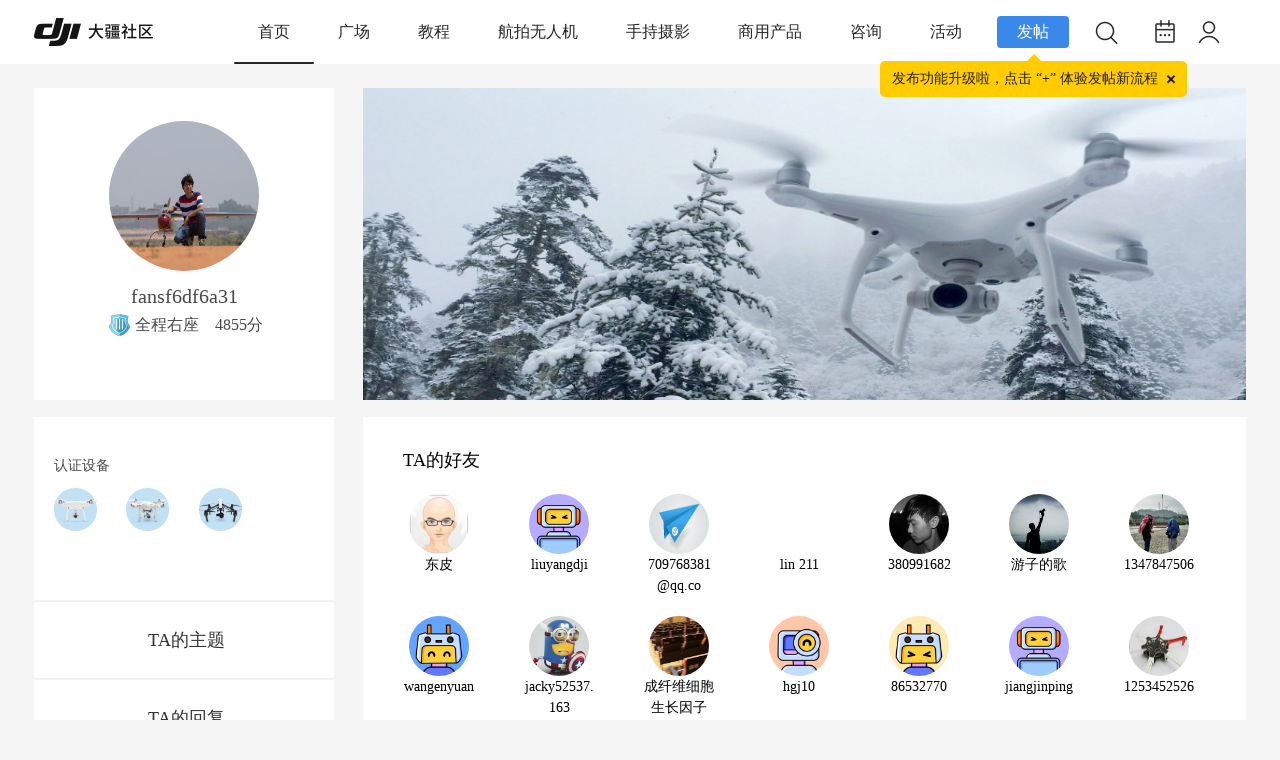

--- FILE ---
content_type: text/html; charset=utf-8
request_url: https://bbs.dji.com/home.php?mod=space&uid=4469&do=friend&view=me&from=space&uuid=d762e469d49c51a1aec5da5abb438aa2e6bf976027b34b7fb0
body_size: 17541
content:
<!DOCTYPE html PUBLIC "-//W3C//DTD XHTML 1.0 Transitional//EN" "http://www.w3.org/TR/xhtml1/DTD/xhtml1-transitional.dtd">
<html xmlns="http://www.w3.org/1999/xhtml">
<head>
<meta http-equiv="Content-Type" content="text/html; charset=utf-8" />
<meta name="baidu-site-verification" content="1VgvQla9Sn" />
<title>fansf6df6a31的好友 - 大疆社区</title>

<meta name="keywords" content="fansf6df6a31的好友" />
<meta name="description" content="sb_share ,大疆社区" />
<meta name="MSSmartTagsPreventParsing" content="True" />
<meta http-equiv="MSThemeCompatible" content="Yes" />
  <script src="https://static.djicdn.com/sentry-sdk/sentry-javascript-latest.min.js" type="text/javascript"></script>
  <script>
    var ENVIRONMENT = window.location.hostname.indexOf('bbs.dji.com') >= 0 ?  "prod" : "test";
    if (window.Sentry) {
      window.Sentry.init({
        dsn: "https://928b4ab5861141f2833cc15cfa31b774@sentry-io.djiops.com/610",
        environment: ENVIRONMENT,
        tracesSampler: function () {
          if (ENVIRONMENT === 'prod') {
            return 0.5;
          }
          return 1;
        },
        integrationsConfig: {
          browserTracing: {
            beforeNavigate: function (ctx) {
              var pathname = ctx.name || window.location.pathname;
              var normalizedName = pathname;
              var key;
              
              // 将 /space-username- 和 /space-uid- 归一化到 /home.php
              if (pathname.match(/^\/space-username-/)) {
                normalizedName = '/home.php';
              } else if (pathname.match(/^\/space-uid-/)) {
                normalizedName = '/home.php';
              }
              
              // 只允许 /home.php 和 /search.php 通过
              var allowedTransactions = ['/home.php', '/search.php'];
              if (allowedTransactions.indexOf(normalizedName) === -1) {
                // 标记为无效路由
                var newTags = {};
                for (key in ctx.tags) {
                  if (ctx.tags.hasOwnProperty(key)) {
                    newTags[key] = ctx.tags[key];
                  }
                }
                newTags.invalidRoute = true;
                ctx.name = normalizedName;
                ctx.tags = newTags;
                return ctx;
              }
              
              // 有效路由,更新名称
              var newTags2 = {};
              for (key in ctx.tags) {
                if (ctx.tags.hasOwnProperty(key)) {
                  newTags2[key] = ctx.tags[key];
                }
              }
              newTags2.originalPath = pathname;
              newTags2.normalized = true;
              ctx.name = normalizedName;
              ctx.tags = newTags2;
              return ctx;
            },
          },
        },
        beforeSendTransaction: function(transaction) {
          // 如果是标记为无效路由的事务,不发送
          if (transaction.tags && transaction.tags.invalidRoute) {
            return null;
          }
          return transaction;
        }
      });
    }
  </script>
  <script src="static/js/sensorsdata.min.js?HP6" type="text/javascript"></script>
  <script>
    function initSensors () {
      window.sensorsDataAnalytic201505.use('PageLeave', {});
      window.sensorsDataAnalytic201505.init({
        server_url: ENVIRONMENT === 'prod' ? 'https://cdp.djiservice.org/sa?project=external_prod' : 'https://cdp.djiservice.org/sa?project=external_test',
        is_track_single_page: true,
        send_type: 'beacon',
        use_client_time: true,
        show_log: ENVIRONMENT !== 'prod',
      });
      window.sensorsDataAnalytic201505.registerPage({
        app_ucid: 'bbs_pro',
        user_agent: window.navigator.userAgent,
        platform_type: 'pc',
      });
      window.sensorsDataAnalytic201505.quick('autoTrack');
      var cookies = document.cookie ? document.cookie.split(';') : [];
      var uid = '';
      for(var i = 0;i < cookies.length;i++) {
        var item = cookies[i];
        if(item.indexOf('_uc_id=') >= 0) {
          uid = item.split('=')[1];
          break;
        }
      }
      if(uid) {
        window.sensorsDataAnalytic201505.login(uid);
      }else {
        window.sensorsDataAnalytic201505.logout();
      }
    }
    initSensors();
function upload_buttons_click(obj) {
var uid = "0";
if(uid>0){
obj.fail_reason = '';
obj.is_success = true;
}else{
obj.fail_reason = '未登录';
obj.is_success = false;
}
if (!obj.page_name) {
obj.page_name = 'HomePage';
}
window.sensorsDataAnalytic201505.track('upload_buttons_click', obj);
var bindPhone="";
var uid="0";
if(bindPhone!=1 && uid>0){
jQuery('#actions-bindphone-wrapper .actions-bindphone-body').text('为了更好地保护您的权益，请绑定手机号后再继续')
jQuery('#actions-bindphone-wrapper').show();
jQuery('#actions-bindphone-wrapper').click(function(e){
window.location.href='/pro/edit';
});
setTimeout(function() {
window.location.href='/pro/edit';
}, 3000);
}else{
window.location.href='/pro/edit';
}
}
function thread_like_result(obj){
window.sensorsDataAnalytic201505.track('thread_like_result',obj);
}
function thread_collect_result(obj){
window.sensorsDataAnalytic201505.track('thread_collect_result',obj);
}
  </script><script src="https://static.djicdn.com/fe-perf-sls-sdk/prod/1e0qBptw7jz/one-web-plugins-latest.js" type="text/javascript" data-sls-host="cn-hangzhou.log.aliyuncs.com" data-sls-project="pango-hangzhou-prod-bbs" data-sls-log-store="bbs-php-web"></script>
<base href="https://bbs.dji.com/" /><link rel="stylesheet" type="text/css" href="//bbs.djicdn.com/data/cache/style_2_common.css?HP6" /><link rel="stylesheet" type="text/css" href="//bbs.djicdn.com/data/cache/style_2_home_space.css?HP6" /><script type="text/javascript">var SECFLAG = 0;</script>
<script type="text/javascript">var ATTACHURLHOST = '//bbs.djicdn.com/', STYLEID = '2', STATICURL = 'static/', IMGDIR = 'static/image/common', VERHASH = 'HP6', charset = 'utf-8', discuz_uid = '0', cookiepre = 'H5VF_2132_', cookiedomain = '', cookiepath = '/', showusercard = '0', attackevasive = '0', disallowfloat = 'login|newthread|reply', creditnotice = '1|威望|,2|金钱|,3|贡献|', defaultstyle = '', REPORTURL = 'aHR0cHM6Ly9iYnMuZGppLmNvbS9ob21lLnBocD9tb2Q9c3BhY2UmdWlkPTQ0NjkmZG89ZnJpZW5kJnZpZXc9bWUmZnJvbT1zcGFjZSZ1dWlkPWQ3NjJlNDY5ZDQ5YzUxYTFhZWM1ZGE1YWJiNDM4YWEyZTZiZjk3NjAyN2IzNGI3ZmIw', SITEURL = 'https://bbs.dji.com/', JSPATH = 'static/js/', CSSPATH = 'data/cache/style_', DYNAMICURL = '';</script>
<script src="https://bbs.djicdn.com/static/js/common.js?HP6" type="text/javascript"></script>
<script>
function isBlock(str){if((str.indexOf("taboola")!==-1)||(str.indexOf("redditstatic")!==-1)||(str.indexOf("twitter")!==-1)||(str.indexOf("outbrain")!==-1)||(str.indexOf("facebook")!==-1)||(str.indexOf("bat.bing")!==-1)||(str.indexOf("bam.nr-data.net")!==-1)){return true}else{return false}}function overrideInsertBefore(){Element.prototype.insertBefore=function(elem){if(arguments[0].tagName==="SCRIPT"){if(isBlock(arguments[0].outerHTML)){return undefined}}return Node.prototype.insertBefore.apply(this,arguments)}}overrideInsertBefore();
</script>

<meta http-equiv="X-UA-Compatible" content="IE=6" />
<meta http-equiv="X-UA-Compatible" content="IE=7" />
<meta http-equiv="X-UA-Compatible" content="IE=8" />
<meta http-equiv="X-UA-Compatible" content="IE=9" />
<meta http-equiv="X-UA-Compatible" content="IE=edge" />
<script language="javascript" type="text/javascript">
<!--
if(/ta.qq.com/.test(top.location.host))
{

}
else
{
if (top.location != self.location) top.location=self.location;
}
// -->
</script>
<script language="javascript" type="text/javascript">
function killErrors() {
return true;
}
window.onerror = killErrors;
</script>

<!--[if IE 6]>
<script src="static/image/common/DD_belatedPNG_0.0.8a-min.js?HP6" type="text/javascript"></script>
<script type="text/javascript">
DD_belatedPNG.fix('*');
</script>
<![endif]-->

<meta http-equiv="content-type" content="text/html; charset=utf_8" />
<meta name="application-name" content="大疆社区" />
<meta name="msapplication-tooltip" content="大疆社区" />
<meta name="msapplication-task" content="name=首页;action-uri=https://bbs.dji.com/portal.php;icon-uri=https://bbs.dji.com/static/image/common/portal.ico" />
<meta name="msapplication-task" content="name=版块;action-uri=https://bbs.dji.com/forum.php;icon-uri=https://bbs.dji.com/static/image/common/bbs.ico" />
<meta name="msapplication-task" content="name=动态;action-uri=https://bbs.dji.com/home.php;icon-uri=https://bbs.dji.com/static/image/common/home.ico" />
<script src="//bbs.djicdn.com/static/js/home.js?HP6" type="text/javascript"></script>

<link rel="stylesheet" type="text/css" id="css_font_awesome" href="//bbs.djicdn.com/template/dji/common/font_awesome.css?HP6">
<script src="//bbs.djicdn.com/static/js/report/crypto-js.min.js" type="text/javascript"></script>
<script src="//bbs.djicdn.com/static/js/report/iife.v3.min.js" type="text/javascript"></script>
<script src="//bbs.djicdn.com/static/js/report/js.cookie.min.js" type="text/javascript"></script>
<script src="//bbs.djicdn.com/static/js/report/reportRequest.js?HP6" type="text/javascript"></script>
<script type="text/javascript">
var tpldir='./template/dji';
</script>
<script src="//bbs.djicdn.com/./template/dji/js/jquery.js" type="text/javascript"></script>
    <script type="text/javascript">
    	var jq=jQuery.noConflict();
    </script>
<link rel="stylesheet" href="//bbs.djicdn.com/static/css/newCommon.css?HP6">
<style type="text/css">
    .icon-class {width: 30px;padding-top: 4px;}
    .icon-class img {width: 18px;}
    .extralink span {color: #FFFFFF;margin: 0 21px;}
    #newft {line-height: 1.8;}
    #newft p {color: #cfcfcf;clear: both;margin: 5px 0;}
    #newft .extralink:hover {background-color: #919699;}
    .newfooter {width: 100%;height: 115px;margin-top: 16px;background-color: #676767;position: absolute;}
    .newfooter #newft {text-align: center;}
    .newfooter #newft a {color: #cfcfcf;display: inline;text-decoration: none;}
    .newfooter #newft ul {padding: 30px 0 20px;font-size: 12px;overflow: inherit;}
    .newfooter #newft ul li {float: left;margin: 0 22px;text-align: center;position: relative;}
    .newfooter #newft ul li a {display: block;color: #fff;}
    #newft .qrCode div {display: none;position: absolute;background-color: #00A9F9;}
    #newft .qrCode div img {width: 100%;display: block;}
    #newft .qrCode:hover div {display: block;}
    @media only screen and (max-width: 1215px) {
        .newfooter{
            width: 1215px;
        }
    }
    body{
        background: #f5f5f5;
    }
    .common-tooltip {
      position: relative;
    }
    .common-tooltip:before {
      content: attr(data-tooltip);
      display: none;
      position: absolute;
      top: 100%;
      left: 50%;
      z-index: 999;
      padding: 4px 10px;
      transform: translate3d(-50%, 3px, 0);
      white-space: nowrap;
      background: rgba(0, 0, 0, 0.45);
      box-shadow: 0px 2px 6px 0px rgba(0, 0, 0, 0.15);
      border-radius: 2px;
      font-size: 12px;
      color: #FFFFFF;
      letter-spacing: 0;
      line-height: 16px;
    }
    .common-tooltip:hover:before {
      display: block;
    }
    .common-tooltip-top:before {
      top: -30px;
    }
</style>
<style>

    .common-tooltip-release-hint{
        position: absolute;
        margin-top: 10px;
        top: 100%;
        left: 50%;
        z-index: 999;
        padding: 10px 29px 10px 12px ;
        transform: translate3d(-50%, 3px, 0);
        white-space: nowrap;
        background: #FFCC00;
        border-radius: 5px;
        font-family: PingFang SC;
        font-size: 14px;
        font-weight: 500;
        color: rgba(0, 0, 0, 0.85);
        letter-spacing: 0;
        line-height: 16px;
    }

    .common-tooltip-release{
        display: flex;
        justify-content: center;
        align-items: center;
        position: relative;
        background-color: #3A89EA;
        height: 32px;
        width: 72px;
        border-radius: 4px;
        opacity: 1;
        color: #FFFFFF;
        cursor: pointer;
    }
    .common-tooltip-release-triangle{
        width: 0;
        height: 0;
        border-left: 8px solid transparent;
        border-right: 8px solid transparent;
        border-bottom: 8px solid #FFCC00;
        position: absolute;
        right: 27px;
        bottom: -14px;
    }
    .del-icon {
        position: absolute;
        width: 15px;
        height: 15px;
        top: 10px;
        right: 8px;
        transform: rotate(45deg);
    }

    .del-icon::before {
        display: block;
        position: absolute;
        content: "";
        width: 10px;
        height: 2px;
        background-color: rgba(0,0,0,0.85);
        top: 50%;
        left: 50%;
        transform: translate3d(-50%, -50%, 0);

    }

    .del-icon::after {
        display: block;
        position: absolute;
        content: "";
        width: 2px;
        height: 10px;
        background-color: rgba(0,0,0,0.85);
        top: 50%;
        left: 50%;
        transform: translate3d(-50%, -50%, 0);

    }
    .actions-modal-wrapper{
        position: fixed;
        top: 0;
        right: 0;
        bottom: 0;
        left: 0;
        z-index: 999;
        display: none;
    }
    #actions-bindphone-wrapper {
        position: fixed;
        top: 0;
        right: 0;
        bottom: 0;
        left: 0;
        z-index: 999;
        display: none;
    }
    .actions-modal-wrapper .actions-modal-body {
        box-sizing: border-box;
        position: absolute;
        top: 50%;
        left: 50%;
        transform: translate(-50%, -50%);
        padding: 12px 32px;
        background: #FFFFFF;
        box-shadow: 0px 0px 3px 0px rgba(0,0,0,0.2);
        border-radius: 4px;
        font-size: 16px;
        color: #000000;
        text-align: center;
        line-height: 24px;

    }
    .actions-bindphone-wrapper .actions-bindphone-body {
        box-sizing: border-box;
        position: absolute;
        transform: translate(-50%, -50%);
        box-shadow: 0px 0px 3px 0px rgba(0,0,0,0.2);
        text-align: center;
        line-height: 24px;
        color: white;
        font-size: 16px;
        font-weight: 400;
        line-height: 22px;
        letter-spacing: 0px;
        text-align: center;
        word-break: break-all;
        top: 50%;
        left: 50%;
        display: flex;
        justify-content: center;
        align-items: center;
        padding: 20px 24px;
        border-radius: 8px;
        background: rgba(0, 0, 0, 0.8);
    }

</style>
<script src="https://bbs.djicdn.com/static/js/arms.js?HP6" type="text/javascript"></script>
<script src="https://bbs.djicdn.com/static/js/ga4Track.js?HP6" type="text/javascript">
<script>
    window.dataLayer = window.dataLayer || [];
    var userId = 0;
    window.dataLayer.push({
        user_id: userId ? getCookieNoPre('ga_uid') : null,
    });
</script>
</head>
<body id="nv_home" class="pg_space" onkeydown="if(event.keyCode==27) return false;">
<script type="text/javascript" src="https://bbs.djicdn.com/static/js/page-lifecycle.js?HP6"></script>
<script>
    var _hmt = _hmt || [];
    (function() {
        var hm = document.createElement("script");
        hm.src = "https://hm.baidu.com/hm.js?927eda4fc770a3d39482aba23ad64115";
        var s = document.getElementsByTagName("script")[0];
        s.parentNode.insertBefore(hm, s);
    })();
</script>
<!-- <div class="guding"></div> -->
<div id="append_parent"></div>
<div id="ajaxwaitid"></div>
 <div class="bottombg">
    <!-- 新的头部 -->
    <div class="pc-nav-wrapper">
        <div class="pc-nav-wrap">
            <div class="pc-nav-logo ga-data"
                data-ga-category="nav-logo"
                data-ga-action="click"
                data-ga-label="nav">
                <a href="/"><img src="//bbs.djicdn.com/static/image/2023index/logo_index.png" alt="大疆社区"></a>
            </div>
            <div class="pc-nav-content">
                <div class="pc-nav-content-item nav-curs ga-data" data-name="首页" data-fid="0" 
                data-ga-category="pc-Navigation-Bar"
                data-ga-action="click"
                data-ga-label="首页" onclick="select_top_list_click(this)">
                    <a class="pcnav-hover" href="/">首页</a>
                </div>
                                                                                                                <div data-name="广场" data-fid="92"
                    class="pc-nav-content-item">
                    <a class="pcnav-hover ga-data" href="forum-92-1.html"
                    data-ga-category="pc-Navigation-Bar"
                    data-ga-action="click"
                    data-ga-label="广场" onclick="select_top_list_click(this)">广场</a>
                                    </div>
                                                                                <div data-name="教程" data-fid="83"
                    class="pc-nav-content-item">
                    <a class="pcnav-hover ga-data" href="forum-83-1.html"
                    data-ga-category="pc-Navigation-Bar"
                    data-ga-action="click"
                    data-ga-label="教程" onclick="select_top_list_click(this)">教程</a>
                                        <ul class="pc-nav-content-item-wrap">
                                                <li class="wrap-item ga-data" data-name="无人机教程" data-typeid="486" 
                        data-ga-category="pc-2nd-Navigation-Bar"
                        data-ga-action="click"
                        data-ga-label="无人机教程" onclick="select_second_list_click(this)"><a href="forum.php?mod=forumdisplay&amp;fid=83&amp;filter=typeid&amp;typeid=486"
                                >无人机教程</a>
                        </li>
                                                <li class="wrap-item ga-data" data-name="手持教程" data-typeid="487" 
                        data-ga-category="pc-2nd-Navigation-Bar"
                        data-ga-action="click"
                        data-ga-label="手持教程" onclick="select_second_list_click(this)"><a href="forum.php?mod=forumdisplay&amp;fid=83&amp;filter=typeid&amp;typeid=487"
                                >手持教程</a>
                        </li>
                                                <li class="wrap-item ga-data" data-name="后期教程" data-typeid="488" 
                        data-ga-category="pc-2nd-Navigation-Bar"
                        data-ga-action="click"
                        data-ga-label="后期教程" onclick="select_second_list_click(this)"><a href="forum.php?mod=forumdisplay&amp;fid=83&amp;filter=typeid&amp;typeid=488"
                                >后期教程</a>
                        </li>
                                            </ul>
                                    </div>
                                                                                <div data-name="航拍无人机" data-fid="84"
                    class="pc-nav-content-item">
                    <a class="pcnav-hover ga-data" href="forum-84-1.html"
                    data-ga-category="pc-Navigation-Bar"
                    data-ga-action="click"
                    data-ga-label="航拍无人机" onclick="select_top_list_click(this)">航拍无人机</a>
                                        <ul class="pc-nav-content-item-wrap">
                                                <li class="wrap-item ga-data" data-name="DJI Flip" data-typeid="688" 
                        data-ga-category="pc-2nd-Navigation-Bar"
                        data-ga-action="click"
                        data-ga-label="DJI Flip" onclick="select_second_list_click(this)"><a href="forum.php?mod=forumdisplay&amp;fid=84&amp;filter=typeid&amp;typeid=688"
                                >DJI Flip</a>
                        </li>
                                                <li class="wrap-item ga-data" data-name="DJI Neo" data-typeid="685" 
                        data-ga-category="pc-2nd-Navigation-Bar"
                        data-ga-action="click"
                        data-ga-label="DJI Neo" onclick="select_second_list_click(this)"><a href="forum.php?mod=forumdisplay&amp;fid=84&amp;filter=typeid&amp;typeid=685"
                                >DJI Neo</a>
                        </li>
                                                <li class="wrap-item ga-data" data-name="DJI Mavic" data-typeid="489" 
                        data-ga-category="pc-2nd-Navigation-Bar"
                        data-ga-action="click"
                        data-ga-label="DJI Mavic" onclick="select_second_list_click(this)"><a href="forum.php?mod=forumdisplay&amp;fid=84&amp;filter=typeid&amp;typeid=489"
                                >DJI Mavic</a>
                        </li>
                                                <li class="wrap-item ga-data" data-name="DJI Avata" data-typeid="599" 
                        data-ga-category="pc-2nd-Navigation-Bar"
                        data-ga-action="click"
                        data-ga-label="DJI Avata" onclick="select_second_list_click(this)"><a href="forum.php?mod=forumdisplay&amp;fid=84&amp;filter=typeid&amp;typeid=599"
                                >DJI Avata</a>
                        </li>
                                                <li class="wrap-item ga-data" data-name="DJI Mini" data-typeid="497" 
                        data-ga-category="pc-2nd-Navigation-Bar"
                        data-ga-action="click"
                        data-ga-label="DJI Mini" onclick="select_second_list_click(this)"><a href="forum.php?mod=forumdisplay&amp;fid=84&amp;filter=typeid&amp;typeid=497"
                                >DJI Mini</a>
                        </li>
                                                <li class="wrap-item ga-data" data-name="DJI FPV" data-typeid="502" 
                        data-ga-category="pc-2nd-Navigation-Bar"
                        data-ga-action="click"
                        data-ga-label="DJI FPV" onclick="select_second_list_click(this)"><a href="forum.php?mod=forumdisplay&amp;fid=84&amp;filter=typeid&amp;typeid=502"
                                >DJI FPV</a>
                        </li>
                                                <li class="wrap-item ga-data" data-name="DJI Air" data-typeid="506" 
                        data-ga-category="pc-2nd-Navigation-Bar"
                        data-ga-action="click"
                        data-ga-label="DJI Air" onclick="select_second_list_click(this)"><a href="forum.php?mod=forumdisplay&amp;fid=84&amp;filter=typeid&amp;typeid=506"
                                >DJI Air</a>
                        </li>
                                                <li class="wrap-item ga-data" data-name="Phantom" data-typeid="509" 
                        data-ga-category="pc-2nd-Navigation-Bar"
                        data-ga-action="click"
                        data-ga-label="Phantom" onclick="select_second_list_click(this)"><a href="forum.php?mod=forumdisplay&amp;fid=84&amp;filter=typeid&amp;typeid=509"
                                >Phantom</a>
                        </li>
                                                <li class="wrap-item ga-data" data-name="Inspire" data-typeid="516" 
                        data-ga-category="pc-2nd-Navigation-Bar"
                        data-ga-action="click"
                        data-ga-label="Inspire" onclick="select_second_list_click(this)"><a href="forum.php?mod=forumdisplay&amp;fid=84&amp;filter=typeid&amp;typeid=516"
                                >Inspire</a>
                        </li>
                                                <li class="wrap-item ga-data" data-name="其他" data-typeid="523" 
                        data-ga-category="pc-2nd-Navigation-Bar"
                        data-ga-action="click"
                        data-ga-label="其他" onclick="select_second_list_click(this)"><a href="forum.php?mod=forumdisplay&amp;fid=84&amp;filter=typeid&amp;typeid=523"
                                >其他</a>
                        </li>
                                            </ul>
                                    </div>
                                                                                <div data-name="手持摄影" data-fid="85"
                    class="pc-nav-content-item">
                    <a class="pcnav-hover ga-data" href="forum-85-1.html"
                    data-ga-category="pc-Navigation-Bar"
                    data-ga-action="click"
                    data-ga-label="手持摄影" onclick="select_top_list_click(this)">手持摄影</a>
                                        <ul class="pc-nav-content-item-wrap">
                                                <li class="wrap-item ga-data" data-name="创意摄影" data-typeid="551" 
                        data-ga-category="pc-2nd-Navigation-Bar"
                        data-ga-action="click"
                        data-ga-label="创意摄影" onclick="select_second_list_click(this)"><a href="forum.php?mod=forumdisplay&amp;fid=85&amp;filter=typeid&amp;typeid=551"
                                >创意摄影</a>
                        </li>
                                                <li class="wrap-item ga-data" data-name="DJI Mic" data-typeid="677" 
                        data-ga-category="pc-2nd-Navigation-Bar"
                        data-ga-action="click"
                        data-ga-label="DJI Mic" onclick="select_second_list_click(this)"><a href="forum.php?mod=forumdisplay&amp;fid=85&amp;filter=typeid&amp;typeid=677"
                                >DJI Mic</a>
                        </li>
                                                <li class="wrap-item ga-data" data-name="OSMO 360" data-typeid="689" 
                        data-ga-category="pc-2nd-Navigation-Bar"
                        data-ga-action="click"
                        data-ga-label="OSMO 360" onclick="select_second_list_click(this)"><a href="forum.php?mod=forumdisplay&amp;fid=85&amp;filter=typeid&amp;typeid=689"
                                >OSMO 360</a>
                        </li>
                                                <li class="wrap-item ga-data" data-name="Osmo Action" data-typeid="528" 
                        data-ga-category="pc-2nd-Navigation-Bar"
                        data-ga-action="click"
                        data-ga-label="Osmo Action" onclick="select_second_list_click(this)"><a href="forum.php?mod=forumdisplay&amp;fid=85&amp;filter=typeid&amp;typeid=528"
                                >Osmo Action</a>
                        </li>
                                                <li class="wrap-item ga-data" data-name="Osmo Mobile" data-typeid="531" 
                        data-ga-category="pc-2nd-Navigation-Bar"
                        data-ga-action="click"
                        data-ga-label="Osmo Mobile" onclick="select_second_list_click(this)"><a href="forum.php?mod=forumdisplay&amp;fid=85&amp;filter=typeid&amp;typeid=531"
                                >Osmo Mobile</a>
                        </li>
                                                <li class="wrap-item ga-data" data-name="Osmo Pocket" data-typeid="525" 
                        data-ga-category="pc-2nd-Navigation-Bar"
                        data-ga-action="click"
                        data-ga-label="Osmo Pocket" onclick="select_second_list_click(this)"><a href="forum.php?mod=forumdisplay&amp;fid=85&amp;filter=typeid&amp;typeid=525"
                                >Osmo Pocket</a>
                        </li>
                                                <li class="wrap-item ga-data" data-name="Ronin" data-typeid="541" 
                        data-ga-category="pc-2nd-Navigation-Bar"
                        data-ga-action="click"
                        data-ga-label="Ronin" onclick="select_second_list_click(this)"><a href="forum.php?mod=forumdisplay&amp;fid=85&amp;filter=typeid&amp;typeid=541"
                                >Ronin</a>
                        </li>
                                            </ul>
                                    </div>
                                                                                <div data-name="商用产品" data-fid="86"
                    class="pc-nav-content-item">
                    <a class="pcnav-hover ga-data" href="forum-86-1.html"
                    data-ga-category="pc-Navigation-Bar"
                    data-ga-action="click"
                    data-ga-label="商用产品" onclick="select_top_list_click(this)">商用产品</a>
                                        <ul class="pc-nav-content-item-wrap">
                                                <li class="wrap-item ga-data" data-name="行业应用" data-typeid="552" 
                        data-ga-category="pc-2nd-Navigation-Bar"
                        data-ga-action="click"
                        data-ga-label="行业应用" onclick="select_second_list_click(this)"><a href="forum.php?mod=forumdisplay&amp;fid=86&amp;filter=typeid&amp;typeid=552"
                                >行业应用</a>
                        </li>
                                                <li class="wrap-item ga-data" data-name="教育应用" data-typeid="571" 
                        data-ga-category="pc-2nd-Navigation-Bar"
                        data-ga-action="click"
                        data-ga-label="教育应用" onclick="select_second_list_click(this)"><a href="forum.php?mod=forumdisplay&amp;fid=86&amp;filter=typeid&amp;typeid=571"
                                >教育应用</a>
                        </li>
                                                <li class="wrap-item ga-data" data-name="农业应用" data-typeid="580" 
                        data-ga-category="pc-2nd-Navigation-Bar"
                        data-ga-action="click"
                        data-ga-label="农业应用" onclick="select_second_list_click(this)"><a href="forum.php?mod=forumdisplay&amp;fid=86&amp;filter=typeid&amp;typeid=580"
                                >农业应用</a>
                        </li>
                                            </ul>
                                    </div>
                                                                                <div data-name="咨询" data-fid="87"
                    class="pc-nav-content-item">
                    <a class="pcnav-hover ga-data" href="forum-87-1.html"
                    data-ga-category="pc-Navigation-Bar"
                    data-ga-action="click"
                    data-ga-label="咨询" onclick="select_top_list_click(this)">咨询</a>
                                        <ul class="pc-nav-content-item-wrap">
                                                <li class="wrap-item ga-data" data-name="官方公告" data-typeid="590" 
                        data-ga-category="pc-2nd-Navigation-Bar"
                        data-ga-action="click"
                        data-ga-label="官方公告" onclick="select_second_list_click(this)"><a href="forum.php?mod=forumdisplay&amp;fid=87&amp;filter=typeid&amp;typeid=590"
                                >官方公告</a>
                        </li>
                                                <li class="wrap-item ga-data" data-name="售后服务" data-typeid="591" 
                        data-ga-category="pc-2nd-Navigation-Bar"
                        data-ga-action="click"
                        data-ga-label="售后服务" onclick="select_second_list_click(this)"><a href="forum.php?mod=forumdisplay&amp;fid=87&amp;filter=typeid&amp;typeid=591"
                                >售后服务</a>
                        </li>
                                                <li class="wrap-item ga-data" data-name="查禁飞区" data-typeid="592" 
                        data-ga-category="pc-2nd-Navigation-Bar"
                        data-ga-action="click"
                        data-ga-label="查禁飞区" onclick="select_second_list_click(this)"><a href="forum.php?mod=forumdisplay&amp;fid=87&amp;filter=typeid&amp;typeid=592"
                                >查禁飞区</a>
                        </li>
                                                <li class="wrap-item ga-data" data-name="其他" data-typeid="593" 
                        data-ga-category="pc-2nd-Navigation-Bar"
                        data-ga-action="click"
                        data-ga-label="其他" onclick="select_second_list_click(this)"><a href="forum.php?mod=forumdisplay&amp;fid=87&amp;filter=typeid&amp;typeid=593"
                                >其他</a>
                        </li>
                                            </ul>
                                    </div>
                                                                                <div data-name="活动" data-fid="88"
                    class="pc-nav-content-item">
                    <a class="pcnav-hover ga-data" href="forum-88-1.html"
                    data-ga-category="pc-Navigation-Bar"
                    data-ga-action="click"
                    data-ga-label="活动" onclick="select_top_list_click(this)">活动</a>
                                        <ul class="pc-nav-content-item-wrap">
                                                <li class="wrap-item ga-data" data-name="官方活动" data-typeid="594" 
                        data-ga-category="pc-2nd-Navigation-Bar"
                        data-ga-action="click"
                        data-ga-label="官方活动" onclick="select_second_list_click(this)"><a href="forum.php?mod=forumdisplay&amp;fid=88&amp;filter=typeid&amp;typeid=594"
                                >官方活动</a>
                        </li>
                                                <li class="wrap-item ga-data" data-name="活动投稿" data-typeid="681" 
                        data-ga-category="pc-2nd-Navigation-Bar"
                        data-ga-action="click"
                        data-ga-label="活动投稿" onclick="select_second_list_click(this)"><a href="forum.php?mod=forumdisplay&amp;fid=88&amp;filter=typeid&amp;typeid=681"
                                >活动投稿</a>
                        </li>
                                                <li class="wrap-item ga-data" data-name="城市摄影大赛" data-typeid="680" 
                        data-ga-category="pc-2nd-Navigation-Bar"
                        data-ga-action="click"
                        data-ga-label="城市摄影大赛" onclick="select_second_list_click(this)"><a href="forum.php?mod=forumdisplay&amp;fid=88&amp;filter=typeid&amp;typeid=680"
                                >城市摄影大赛</a>
                        </li>
                                                <li class="wrap-item ga-data" data-name="大疆校园" data-typeid="603" 
                        data-ga-category="pc-2nd-Navigation-Bar"
                        data-ga-action="click"
                        data-ga-label="大疆校园" onclick="select_second_list_click(this)"><a href="forum.php?mod=forumdisplay&amp;fid=88&amp;filter=typeid&amp;typeid=603"
                                >大疆校园</a>
                        </li>
                                                <li class="wrap-item ga-data" data-name="同城约飞" data-typeid="595" 
                        data-ga-category="pc-2nd-Navigation-Bar"
                        data-ga-action="click"
                        data-ga-label="同城约飞" onclick="select_second_list_click(this)"><a href="forum.php?mod=forumdisplay&amp;fid=88&amp;filter=typeid&amp;typeid=595"
                                >同城约飞</a>
                        </li>
                                                <li class="wrap-item ga-data" data-name="其他" data-typeid="597" 
                        data-ga-category="pc-2nd-Navigation-Bar"
                        data-ga-action="click"
                        data-ga-label="其他" onclick="select_second_list_click(this)"><a href="forum.php?mod=forumdisplay&amp;fid=88&amp;filter=typeid&amp;typeid=597"
                                >其他</a>
                        </li>
                                            </ul>
                                    </div>
                                                                                                                                                                                                                                            </div>
            <div class="pc-nav-icon">
                <div class="ga-data"
                     data-ga-category="pc-top-upload-buttons-click"
                     data-ga-action="click"
                     data-ga-label="首页" style="margin-right: 15px;">
                    <div class="common-tooltip-release">
                        发帖
                        <div class="js_cookie_upload_tip2 common-tooltip-release-triangle"></div>
                        <div class="js_cookie_upload_tip2 common-tooltip-release-hint">
                            发布功能升级啦，点击 “+” 体验发帖新流程
                            <div class="del-icon"></div>
                        </div>
                    </div>

                </div>
                <div class="icon-item icon-items ga-data" id="nav-search" 
                data-ga-category="pc-search-button"
                 data-ga-action="click" 
                 data-ga-label="search-button">
                    <div class="icon common-tooltip" data-tooltip="搜索">
                        <img src="//bbs.djicdn.com/static/image/2023index/ic_search.png">
                    </div>
                </div>
                <div class="icon-item icon-items ga-data" onclick="hanldeSign()"
                     data-ga-category="pc-check-in"
                     data-ga-action="click"
                     data-ga-label="check-in">
                                                            <div class="icon common-tooltip" id="js_icon" data-tooltip="签到">
                        <img src="//bbs.djicdn.com/static/image/2023index/ic_sign.png">
                        <!-- <img src="//bbs.djicdn.com/static/image/2023index/ic_sign_in.png"> -->
                    </div>
                   
                </div>
                <div class="icon-item pc-login">
                    <div class="icon">
                                                <a class="login-img ga-data" target="_blank" 
                        data-ga-category="nav-personal"
                        data-ga-action="click"
                        data-ga-label="nav">
                            <div class="logo-img-wrap">
                                <img src="//bbs.djicdn.com/static/image/2023index/ic_my_default.png" id='login-img'>
                                                            </div>  
                        </a>
                        <ul class="pc-icon-wrap">
                            <li class="wrap-item"><a href="member.php?mod=logging&amp;action=login" target="_blank" 
                                class="ga-data" 
                                data-ga-category="pc-login"
                                data-ga-action="click"
                                data-ga-label="login" onclick="login_button_click(this)"><span>登录</span></a></li>
                            <li class="wrap-item"><a href="member.php?mod=register" target="_blank" 
                                class="ga-data" 
                                data-ga-category="pc-register"
                                data-ga-action="click"
                                data-ga-label="register" onclick="login_button_click(this)"><span>注册</span></a></li>
                        </ul>
                         <!--end if1-->
                    
                    </div>
                </div>
            </div>
        </div>
    </div>

     <!-- 搜素 -->
     <div class="search-header-navbar">
         <div class="search-header-layer" id="search-header-layer"></div>
         <div class="search-box">
             <form action="search.php?mod=forum" method="get" id="js_search">
                 <div class="search-input">
                     <span class="search-icon ga-data"
                           data-ga-category="pc-search-button"
                           data-ga-action="click"
                           data-ga-label="search" onclick="pc_search_button()"></span>
                     <input type="text" name="srchtxt" class="input" placeholder="搜索内容" autofocus="autofocus" id="text_input">
                     <input type="hidden" name="searchsubmit" value="yes">
                     <input type="hidden" name="formhash" value="d3ae7fd1">
                     <span class="search-close" id='search-close'></span>
                 </div>
             </form>
             <div class="search-push">
                                                   <div class="search-item" onclick="pc_search_button_click(this)"><a href="/search.php?srchtxt=air3s&amp;searchsubmit=yes&amp;formhash=d3ae7fd1">air3s</a></div>
                                                   <div class="search-item" onclick="pc_search_button_click(this)"><a href="/search.php?srchtxt=neo&amp;searchsubmit=yes&amp;formhash=d3ae7fd1">neo</a></div>
                                                   <div class="search-item" onclick="pc_search_button_click(this)"><a href="/search.php?srchtxt=avata2&amp;searchsubmit=yes&amp;formhash=d3ae7fd1">avata2</a></div>
                                                   <div class="search-item" onclick="pc_search_button_click(this)"><a href="/search.php?srchtxt=mavic3 pro&amp;searchsubmit=yes&amp;formhash=d3ae7fd1">mavic3 pro</a></div>
                                                   <div class="search-item" onclick="pc_search_button_click(this)"><a href="/search.php?srchtxt=pocket3&amp;searchsubmit=yes&amp;formhash=d3ae7fd1">pocket3</a></div>
                                                   <div class="search-item" onclick="pc_search_button_click(this)"><a href="/search.php?srchtxt=mini4pro&amp;searchsubmit=yes&amp;formhash=d3ae7fd1">mini4pro</a></div>
                                                   <div class="search-item" onclick="pc_search_button_click(this)"><a href="/search.php?srchtxt=mavic3&amp;searchsubmit=yes&amp;formhash=d3ae7fd1">mavic3</a></div>
                                                   <div class="search-item" onclick="pc_search_button_click(this)"><a href="/search.php?srchtxt=osmo action4&amp;searchsubmit=yes&amp;formhash=d3ae7fd1">osmo action4</a></div>
                                                   <div class="search-item" onclick="pc_search_button_click(this)"><a href="/search.php?srchtxt=UOM&amp;searchsubmit=yes&amp;formhash=d3ae7fd1">UOM</a></div>
                                                   <div class="search-item" onclick="pc_search_button_click(this)"><a href="/search.php?srchtxt=直播&amp;searchsubmit=yes&amp;formhash=d3ae7fd1">直播</a></div>
                                                   <div class="search-item" onclick="pc_search_button_click(this)"><a href="/search.php?srchtxt=avata&amp;searchsubmit=yes&amp;formhash=d3ae7fd1">avata</a></div>
                                                   <div class="search-item" onclick="pc_search_button_click(this)"><a href="/search.php?srchtxt=om6&amp;searchsubmit=yes&amp;formhash=d3ae7fd1">om6</a></div>
                                                   <div class="search-item" onclick="pc_search_button_click(this)"><a href="/search.php?srchtxt=固件升级&amp;searchsubmit=yes&amp;formhash=d3ae7fd1">固件升级</a></div>
                                                   <div class="search-item" onclick="pc_search_button_click(this)"><a href="/search.php?srchtxt=action5 pro&amp;searchsubmit=yes&amp;formhash=d3ae7fd1">action5 pro</a></div>
                                                   <div class="search-item" onclick="pc_search_button_click(this)"><a href="/search.php?srchtxt=固件&amp;searchsubmit=yes&amp;formhash=d3ae7fd1">固件</a></div>
                                                   <div class="search-item" onclick="pc_search_button_click(this)"><a href="/search.php?srchtxt=电池&amp;searchsubmit=yes&amp;formhash=d3ae7fd1">电池</a></div>
                              </div>

         </div>
     </div>
<div id="hd">
        <ul class="p_pop h_pop" id="plugin_menu" style="display: none">
                  <li><a href="dsu_paulsign-sign.html" id="mn_plink_sign">每日签到</a></li>
                </ul>
        <div class="p_pop h_pop" id="mn_userapp_menu" style="display: none"></div>    <div id="mu" class="cl">
                                  </div>
    </div>
<!-- 新增弹框-->
<div id="attendance-modal-wrapper" class="attendance-modal-wrapper">
    <div class="attendance-modal-content">
    </div>
</div>
 <div id="actions-modal-wrapper" class="actions-modal-wrapper">
     <div class="actions-modal-body"></div>
 </div>
<div id="actions-bindphone-wrapper" class="actions-bindphone-wrapper">
 <div class="actions-bindphone-body"></div>
</div>
<script type="text/javascript">
        go();
        // 搜索
        jQuery('#nav-search').click(function(){
            jQuery('#text_input').val('')
            if(!jQuery('.search-header-navbar').hasClass('.nav-active')){
                jQuery('.pc-nav-wrapper').addClass('hide-active')
                jQuery('.search-header-navbar').addClass('nav-active')
                jQuery('body').css('overflow','hidden')
                jQuery('#text_input').focus()

            }else{
                jQuery('.pc-nav-wrapper').removeClass('hide-active')
                jQuery('.search-header-navbar').removeClass('nav-active')
                jQuery('body').css('overflow','auto')
            }
            var page_name = 'UserProfilePage' ? 'UserProfilePage' : 'HomePage';
            window.sensorsDataAnalytic201505.track('search_function_click', {page_name: page_name});
        })
        jQuery('#search-close').click(function(e){
            jQuery('.pc-nav-wrapper').removeClass('hide-active')
            jQuery('.search-header-navbar').removeClass('nav-active') 
            jQuery('body').css('overflow','auto')
        })
        jQuery('#search-header-layer').click(function(){
            jQuery('.pc-nav-wrapper').removeClass('hide-active')
            jQuery('.search-header-navbar').removeClass('nav-active') 
            jQuery('body').css('overflow','auto')
        })
        function hanldeSign(){
            var uid = "0";
            if (0 != uid) {
                jQuery('#attendance-modal-wrapper').show();
                var url = '/api/v2/home/paulsigns/sign?device=desktop';
                jQuery.ajax({
                    type: "POST",
                    url: url,
                    dataType : 'json',
                    success: function (data) {
                        var res = { credits:0 }
                        if(data.data.item.increased>0){
                            res.credits = data.data.item.increased;
                        }
                        if (res.credits > 0) {
                            jQuery('#js_icon').html('<img src="//bbs.djicdn.com/static/image/2023index/ic_sign_in.png">');
                            var html = '<div class="attendance-image"></div>\n' +
                                '        <div class="attendance-title"></div>\n' +
                                '        <div class="attendance-desc">恭喜你签到成功！获得签到奖励！</div>\n' +
                                '        <div class="attendance-btn" onclick="onCloseAttendanceModal('+res.credits+')">确定</div>';
                            var page_name = 'UserProfilePage' ? 'UserProfilePage' : 'HomePage';
                            window.sensorsDataAnalytic201505.track('check_in', {page_name: page_name});
                        } else {
                            var msg = '今日已签到';
                            if (res.res) {
                                msg = '签到异常,请重试';
                                jQuery('#js_icon').html('<img src="//bbs.djicdn.com/static/image/2023index/ic_sign.png">');
                            }else{
                                jQuery('#js_icon').html('<img src="//bbs.djicdn.com/static/image/2023index/ic_sign_in.png">');
                            }
                            var html = '<div class="attendance-image"></div>\n' +
                                '        <div class="attendance-title">' + msg + '</div>\n' +
                                '        <div class="attendance-desc"></div>\n' +
                                '        <div class="attendance-btn" onclick="onCloseAttendanceModal()">确定</div>';
                        }
                        jQuery('#attendance-modal-wrapper .attendance-modal-content').html(html);
                    }
                });
            }else{
                window.location.href='/member.php?mod=logging&action=login';
            }
        }
        function onCloseAttendanceModal(credits=0){
            jQuery('#attendance-modal-wrapper').hide();
            if(credits>0){
                showPrompt(null, null,  '<span>' + "签到成功，积分+" +credits+ '<span>' , 3000)
            }
        }
        var arr = ["air3s","neo","avata2","mavic3 pro","pocket3","mini4pro","mavic3","osmo action4","UOM","\u76f4\u64ad","avata","om6","\u56fa\u4ef6\u5347\u7ea7","action5 pro","\u56fa\u4ef6","\u7535\u6c60"];
        jQuery("#text_input").bind("input propertychange",function(event){
            jQuery('.search-push').show();
            var val = jQuery(this).val()
            var newArr = []
            var str = ''
            var formhash = "d3ae7fd1";
            if(val == ''){
                arr.forEach(function(item){
                    let res = item.indexOf(val);
                    newArr.push(item);
                    str+=' <div class="search-item" onclick="pc_search_button_click(this)"><a href="/search.php?srchtxt='+item+'&amp;searchsubmit=yes&amp;formhash='+formhash+'">'+item+'</a></div>'
                    jQuery('.search-push').html(str)
                })
            }else{
                var tmp = fuzzyQuery(arr,val);
                tmp.forEach(function(item){
                    str+=' <div class="search-item" onclick="pc_search_button_click(this)"><a href="/search.php?srchtxt='+item+'&amp;searchsubmit=yes&amp;formhash='+formhash+'">'+item+'</a></div>'
                })
                if (!str) {
                    jQuery('.search-push').hide();
                    // jQuery('.search-push').html('<div class="search-item">暂无数据</div>')
                } else {
                    jQuery('.search-push').html(str)
                }
            }
        })
        function fuzzyQuery(list, keyWord) {
            var reg = new RegExp(keyWord, 'i');
            var arr = [];
            for (var i = 0; i < list.length; i++) {
                if (reg.test(list[i])) {
                    arr.push(list[i]);
                }
            }
            return arr;
        }
        jQuery.ajax({url:'forum.php?mod=ajax&inajax=yes&infloat=register&handlekey=register&ajaxmenu=1&action=checkusermsg',success:function(result){
            var obj = JSON.parse(result);
            if(obj.code==1){
                var newprompt = parseInt(obj.newprompt);
                if(0<newprompt){
                        var html = '';
                        if(newprompt<10){
                             html = '<b class="item-msg">'+newprompt+'</b>';
                        }else if(newprompt<100){
                             html = '<b class="item-msg item-msg-max">'+newprompt+'</b>';
                        }else if(newprompt>100){
                             html = ' <b class="item-msg item-msg-max">99+</b>';
                        }
                        jQuery('#js_newprompt').html(html);
                        jQuery('#js_newprompt_remind').html(html);
                }
            }
        }});
    </script>
     <script>
         var str ='red_dot_tip';
         var res = red_dot_get(str,1,1);
         if(res==1){
             jQuery('.js_cookie_upload_tip2').hide();
         }else{
             jQuery('.js_cookie_upload_tip2').show();
         }
         jQuery(".del-icon").click(function (){
             var res = red_dot_set(str,1,1);
             jQuery('.js_cookie_upload_tip2').hide();
             event.stopPropagation();
         });
         jQuery(".common-tooltip-release-hint").click(function (){
             event.stopPropagation();
         });
         jQuery(".common-tooltip-release").click(function (){
             var res = red_dot_set(str,1,1);
             if(res==1){
                 jQuery('.js_cookie_upload_tip2').hide();
             }else{
                 jQuery('.js_cookie_upload_tip2').show();
             }
             upload_buttons_click({page_name:'UserProfilePage',position:'Top'})
             var bindPhone="";
             var uid="0";
             if(bindPhone!=1 && uid>0){
                 jQuery('#actions-bindphone-wrapper .actions-bindphone-body').text('为了更好地保护您的权益，请绑定手机号后再继续')
                 jQuery('#actions-bindphone-wrapper').show();
                 jQuery('#actions-bindphone-wrapper').click(function(e){
                     window.location.href='/pro/edit';
                 });
                 setTimeout(function() {
                     window.location.href='/pro/edit';
                 }, 3000);
             }else{
                 window.location.href='/pro/edit';
             }
         });
         
         function select_top_list_click(obj) {
             var page_name = 'UserProfilePage' ? 'UserProfilePage' : 'HomePage';
             var ga_data = {
                 page_name: page_name,
                 button_name: jQuery(obj).attr("data-ga-label")
             };
             window.sensorsDataAnalytic201505.track('select_top_list_click', ga_data);
         }

         function select_second_list_click(obj, position = 'Top') {
             var page_name = 'UserProfilePage' ? 'UserProfilePage' : 'HomePage';
             var list_name = jQuery("#thread_types.ttp .a a").text().replace(/\ +/g,"");
             var ga_data = {
                 page_name: page_name,
                 list_name: list_name,
                 position: position,
                 button_name: jQuery(obj).text().replace(/\ +/g,"")
             };
             window.sensorsDataAnalytic201505.track('select_second_list_click', ga_data);
         }

         function select_list_click(obj, list_name = '首页', page_name = 'HomePage') {
             var ga_data = {
                 page_name: page_name,
                 list_name: list_name,
                 second_list_name: jQuery('.cards-nav-item.active.ga-data').text(),
                 button_name: jQuery(obj).text().replace(/\ +/g, "")
             };
             window.sensorsDataAnalytic201505.track('select_list_click', ga_data);
         }

         function login_button_click(obj) {
             var page_name = 'UserProfilePage' ? 'UserProfilePage' : 'HomePage';
             var ga_data = {
                 page_name: page_name,
                 button_name: jQuery(obj).text()
             };
             window.sensorsDataAnalytic201505.track('login_button_click', ga_data);
         }

         function account_bar_button_click(obj, button_name = '') {
             var page_name = 'UserProfilePage' ? 'UserProfilePage' : 'HomePage';
             var uid = "0";
             if (button_name == '') {
                 button_name = jQuery(obj).text();
             }
             if (uid > 0) {
                 var ga_data = {
                     page_name: page_name,
                     button_name: button_name
                 };
                 window.sensorsDataAnalytic201505.track('account_bar_button_click', ga_data);
             } else {
                 var ga_data = {
                     page_name: page_name,
                     button_name: button_name
                 };
                 window.sensorsDataAnalytic201505.track('login_button_click', ga_data);
             }
         }

         function material_click(obj, list_name = '首页', page_name = 'HomePage') {
             var banner_order = jQuery(obj).attr('data-order');
             var banner_url = jQuery(obj).children().attr('href');
             var ga_data = {
                 list_name: list_name,
                 page_name: page_name,
                 banner_order: banner_order,
                 banner_url: banner_url,
                 material_type: 'Banner'
             };
             window.sensorsDataAnalytic201505.track('material_click', ga_data);
         }

         function ga_thread_entry_click(obj, position = '') {
             var page_name = 'UserProfilePage' ? 'UserProfilePage' : 'HomePage';
             var ga_data = {
                 page_name: page_name,
                 thread_name: jQuery(obj).attr('data-title'),
                 thread_tid: jQuery(obj).attr('data-tid'),
                 account_slug: jQuery(obj).attr('data-authorid')
             };
             var list_name = jQuery(".pc-nav-content-item.nav-curs").attr('data-name');
             if (list_name) {
                 ga_data.list_name = list_name;
             }
             if (position) {
                 if (position == 'forum') {
                     var second_list_name = jQuery('#thread_types .a').text().replace('\n', '');
                     if (second_list_name) {
                         ga_data.second_list_name = second_list_name;
                     }
                 } else {
                     ga_data.position = position;
                     if (position == 'OfficialAnnouncement' || position == 'Topic' || position == 'HotPosts' || position == 'Feed') {
                         ga_data.second_list_name = jQuery('.cards-nav-item.active.ga-data').text();
                     }
                 }
             }
             window.sensorsDataAnalytic201505.track('thread_entry_click', ga_data);
         }

         function ga_user_profile_entry_click(obj, position = 'Feed',list_name = '首页') {
             var page_name = 'UserProfilePage' ? 'UserProfilePage' : 'HomePage';
             var ga_data = {
                 page_name: page_name,
                 list_name: list_name,
             };
             if (position) {
                 ga_data.position = position;
                 if (position == 'Feed') {
                     ga_data.thread_name = jQuery(obj).attr('data-title');
                     ga_data.thread_tid = jQuery(obj).attr('data-tid');
                     ga_data.account_slug = jQuery(obj).attr('data-authorid');
                     ga_data.second_list_name = jQuery('.cards-nav-item.active.ga-data').text();
                 }
             }
             if (position == 'ContributionList' || position == 'MileageList') {
                 ga_data.thread_name = null;
                 ga_data.thread_tid = null;
                 ga_data.account_slug = jQuery(obj).attr('data-authorid');
                 ga_data.second_list_name = jQuery('.cards-nav-item.active.ga-data').text();
             }
             window.sensorsDataAnalytic201505.track('user_profile_entry_click', ga_data);
             if (position == 'MileageList') {
                 var uid = jQuery(obj).attr("data-ga-label");
                 var uuid = jQuery(obj).attr("data-uuid");
                 window.open('home.php?mod=space&uid=' + uid + '&do=index&view=admin&uuid=' + uuid, '_blank');
             }
         }

         function feed_user_profile_entry_click(thread_name, thread_tid, account_slug) {
             var second_list_name = jQuery('.cards-nav-item.active.ga-data').text();
             var ga_data = {
                 page_name: 'HomePage',
                 list_name: '首页',
                 second_list_name: second_list_name,
                 position: 'feed',
                 thread_name: thread_name,
                 thread_tid: thread_tid,
                 account_slug: account_slug
             };
             window.sensorsDataAnalytic201505.track('user_profile_entry_click', ga_data);
         }

         function search_user_profile_entry_click(obj) {
             var thread_name = jQuery(obj).parent().prev().text();
             var ga_data = {
                 page_name: 'SearchResultsPage',
                 thread_name: thread_name,
                 thread_tid: jQuery(obj).attr('data-tid'),
                 account_slug: jQuery(obj).attr('data-authorid')
             };
             window.sensorsDataAnalytic201505.track('user_profile_entry_click', ga_data);
         }

         function search_thread_entry_click(obj) {
             var thread_name = jQuery(obj).text();
             var ga_data = {
                 page_name: 'SearchResultsPage',
                 thread_name: thread_name,
                 thread_tid: jQuery(obj).attr('data-tid'),
                 account_slug: jQuery(obj).attr('data-authorid')
             };
             window.sensorsDataAnalytic201505.track('thread_entry_click', ga_data);
         }

         function list_user_profile_entry_click(obj, position = 'Post') {
             var page_name = 'UserProfilePage' ? 'UserProfilePage' : 'HomePage';
             var list_name = jQuery(".pc-nav-content-item.nav-curs").attr('data-name');
             var second_list_name = jQuery("#thread_types.ttp .a a").text();
             var ga_data = {
                 page_name: page_name,
                 list_name: list_name,
                 position: position,
                 thread_name: jQuery(obj).attr('data-title'),
                 thread_tid: jQuery(obj).attr('data-tid'),
                 account_slug: jQuery(obj).attr('data-authorid')
             };
             if (second_list_name) {
                 ga_data.second_list_name = second_list_name;
             }
             window.sensorsDataAnalytic201505.track('user_profile_entry_click', ga_data);
         }

         function pc_search_button_click(obj, search_key) {
             var page_name = 'UserProfilePage' ? 'UserProfilePage' : 'HomePage';
             if (!search_key) {
                 search_key = jQuery(obj).text();
             }
             if (search_key != '') {
                 var ga_data = {
                     page_name: page_name,
                     search_key: search_key
                 };
                 window.sensorsDataAnalytic201505.track('search_button_click', ga_data);
             }
         }

         function pc_search_button() {
             var search_key = jQuery('#text_input').val();
             if (search_key != '') {
                 pc_search_button_click(null, search_key)
                 jQuery('#js_search').submit();
             }
         }

         function numbertokw(num = 0) {
             if(isNaN(num)){
                 return num;
             }
             var str = '';
             if (num < 1000) {
                 str = (num > 0) ? num : '';
             } else {
                 if (num >= 100000) {
                     str = '10w+';
                 } else {
                     str = (Math.floor(num / 100) / 10).toFixed(1) + 'k';
                 }
             }
             return str;
         }
     </script>
<div id="wp" class="wp">


<script src="https://bbs.djicdn.com/static/js/slides.js?HP6" type="text/javascript"></script>
<style type="text/css">
ul.user_sub_info
{
margin:2px auto 0!important;
float:none!important;
padding:0;
list-style-type:none;
text-align:center;
font-size:14px;
display:inline-block;
}
.user_sub_info li
{
float:left;
margin:0 5px 0 8px!important;
}
.user_sub_info li:nth-child(2n)
{
margin:0 8px 0 0!important;
}
#user-info .user-avatar img {
border: 0px solid #dddddd;
border-radius: 150px;
height: 150px;
width: 150px;
}
.user-avatar-update{
font-size: 16px;
display: flex;
justify-content: center;
}
.user-avatar-update-msg{
border-radius: 6px;
opacity: 1;
background: #F4F5F7;
width: 88px;
height: 32px;
display: flex;
flex-direction: row;
justify-content: center;
align-items: center;
padding: 5px 16px;
gap: 4px;
margin: 6px 0px 5px 0;
}
</style><div id="home-header" class="h-container">
<div id="user-info" style="text-align: center;">
<div class="user-info cl">
<div class="user-avatar" style="float: unset;">
<a href="home.php?mod=space&amp;uid=4469&amp;do=index&amp;view=admin&amp;uuid=d762e469d49c51a1aec5da5abb438aa2e6bf976027b34b7fb0"><img src="//bbs.djicdn.com/uc_server/data/avatar/000/00/44/69_avatar_1b412d944108100ea54a4b6ae53cc790_big.jpg" onerror="this.onerror=null;this.src='https://bbs.dji.com/uc_server/images/noavatar_big.gif'" /></a>

</div>
<script type="text/javascript">
jq(".user-avatar").hover(function(){
jq(".h-change-avatar").show();
},function(){
jq(".h-change-avatar").hide();
})
</script>
<div>
<div class="clear"></div>
<div style="font-size:20px;text-align:center;">fansf6df6a31</div>
<div style="text-align:center;">
<ul class="user_sub_info">
<li><img src="https://bbs.djicdn.com/data/attachment/common/c2/common_12_usergroup_icon.png" alt="全程右座" height="22px" style="margin-top: 1px;display: block;float: right"></li>
<li>全程右座</li>
<li>4855分</li>
</ul>
</div>
</div>
<!-- <ul>
<li><a href="home.php?mod=space&amp;uid=4469&amp;do=thread&amp;view=me&amp;from=space">帖子<span>130</span></a></li>
<li><a href="home.php?mod=space&amp;uid=4469&amp;do=album&amp;view=me&amp;from=space">相册<span>0</span></a></li>
<li><a href="home.php?mod=space&amp;uid=4469&amp;do=friend&amp;view=me&amp;from=space">好友<span>14</span></a></li>
<li style="list-style: outside none square;color:#ff8080"><a href="home.php?mod=spacecp&amp;ac=credit">积分<span>4855</span></a></li>
<li>签到<span>0</span></li>
</ul> -->
</div>
<!-- <div class="user-name cl" style="margin-top: 10px;">
<span class="pm-ta"><a href="home.php?mod=spacecp&amp;ac=pm&amp;op=showmsg&amp;touid=4469&amp;pmid=0&amp;daterange=2" onclick="showWindow('showMsgBox', this.href, 'get', 0)" id="sendpm">私信Ta</a></span>
<span class="add-f"><a href="home.php?mod=spacecp&amp;ac=friend&amp;op=add&amp;uid=4469" id="add_friend" onclick="showWindow(this.id, this.href, 'get', 0);">加好友</a></span>
</div>
<div class="user-name cl" style="margin-top: 15px;">
<span class="u-n"><a href="?4469">fansf6df6a31</a></span>
</div>
<div class="home-url">
<span>http://bbs.dji.com/?4469</span><span class="copyurl" title="复制" onclick="return setCopy('http://bbs.dji.com/?4469', '空间地址复制成功')"></span>
</div>
<div class="medal-more cl">
<ul class="home-medal">
<li><img src="static/image/common/nomedal.png" alt="勋章"><span>勋章</span></li>
	
</ul>
<div class="uinfo-setting">
<div class="more-profile"><a href="home.php?mod=space&amp;uid=4469&amp;do=profile">查看全部资料</a></div>
</div>
</div> -->
</div>
<div id="rollpic">
<div id="slides" style="display:block">
<img src="//bbs.djicdn.com/data/attachment/homebanner/201604/21/191316jsq63mqq5dmr5mmk.jpg@!1920" alt="">
</div id="slides">
<script type="text/javascript">
jq(function(){
})
</script>

</div>
</div>
<style type="text/css">
.equipment_div
{
padding:30px 20px 34px;
border-bottom:2px solid #f2f2f2;
font-size:14px;
}
.equipment_div>div
{
margin-bottom:8px;
}
.equipment-list-div
{
min-height:70px;
margin-top:12px;
}
.equipment-info-processing
{
background:#f2f2f2;
height:20px;
}
.equipment-info-processing-bar
{
text-align:center;
color:white;
background:#44a8f2;
width:0%;
height:100%;
}
.equipment-info-processing-rate
{
position:relative;
top:-20px;
text-align:center;
width:100%;
color:white;
}
.equipment-list-div li
{
float:left;
background:#C2E1F5;
background-size:43px;
border-radius:43px;
width:43px;
height:43px;
text-align:center;
color:white;
line-height:43px;
margin-bottom:25px;
}
li.more_equipment_li
{
cursor:pointer;
}
.equipment-image-li div
{
height:100%;

}
.clear
{
clear:both;
visibility:hidden;
height:0;
content:' ';
display:block;
}
.space_func_div
{
height:76px;
line-height:76px;
font-size:18px;
text-align:center;
border-bottom:2px solid #f2f2f2;
cursor:pointer;
}
.space_func_selected_fun
{
display:inline-block;
width:5px;
height:76px;
float:left;
}
.space_func_div:hover .space_func_selected_fun,.blue_selected_func
{
background:#44a8f2;
}
.album li
{
float:left;
margin-top:19px;
cursor:pointer;
}
.friends li
{
float:left;
margin-top:20px;
width:72px;
text-align:center;
}
.friends li img
{
border-radius:60px;
border:none;
}
.friends li div
{
text-align:center;
font-size:12px;
width:72px;
height:30px;
line-height:30px;
overflow:hidden;
}
.pg>*
{
border-radius:28px;
font-size:12px!important;
}
.pg strong
{
background:#44a8f2;
color:white!important;
border:1px solid #44a8f2;
width:28px;
height:28px;
padding:0!important;
}
.pg a
{
width:28px;
height:28px;
padding:0!important;
}
.pg a.nxt
{
background-color:#d8d8d8;
width:40px;
padding:0 15px!important;
}
.pg input
{
text-align:center;
}
.pg label
{
height:28px;
line-height:28px;
}
/** forum::viewthread,group::viewthread,forum::trade,portal::view,forum::forumdisplay **/
/*
Name:			mod_zoominner
Level:			Function
Explain:		显示原始图片弹出层
Last Modify:	Pony
*/
#imgzoom{background:white;}
.zoominner { padding: 5px 10px 10px; background: WRAPBG; text-align: left; }
.zoominner p { padding: 8px 0; }
.zoominner p a { float: left; margin-left: 10px; width: 17px; height: 17px; background: url(//bbs.djicdn.com/static/image/common/imgzoom_tb.gif) no-repeat 0 0; line-height: 100px; overflow: hidden; }
.zoominner p a:hover { background-position: 0 -39px; }
.zoominner p a.imgadjust { background-position: -40px 0; }
.zoominner p a.imgadjust:hover { background-position: -40px -39px; }
.zoominner p a.imgclose { background-position: -80px 0; }
.zoominner p a.imgclose:hover { background-position: -80px -39px; }

.zimg_c { position: relative; }
.zimg_prev, .zimg_next { display: block; position: absolute; width: 80px; height: 100%; background: url(//bbs.djicdn.com/static/image/common/pic-prev.png) no-repeat 0 -100px; cursor: pointer; }
.zimg_next { right: 10px; background-image: url(//bbs.djicdn.com/static/image/common/pic-next.png); background-position: 100% -100px; }
.zimg_c img { margin: 0 auto; }
.zimg_p strong { display: none; }
.space_func_div .newpm_avt {
    position: relative;
    margin: -62px 0 0 180px;
    width: 16px;
    height: 14px;
    background: url(./static/image/common/new_pm_2.png) no-repeat 100% 0;
}
/** end **/
.participation ul li a{
width: 570px;
height: 20px;
display: inline-block;
overflow: hidden;
}
.participation ul li a:hover{
color:#6E6F70;
}
.participation ul li .time {
width: 128px;
display: inline-block;
text-align: right;
}

.participation ul li .zan {
margin-left: 2px;
}
.is_hide_distance{
display: flex;
justify-content: center;
cursor:pointer;
}
.is_hide_distance img{
width: 14px;
height: 14px;
margin: auto;
}
.is_hide_distance_msg{
width: 100%;
margin-left: 5px;
}
</style>
<div id="home-main" class="cl">
<div id="home-left">
<div class="equipment_div">
<div id="js_home_total_distance"></div>
<div>认证设备</div>
<div class="equipment-list-div">
<ul><li class="equipment-image-li"><div style="background-image: url('//bbs.djicdn.com/static/image/common/Phantom_4.png'); background-repeat: no-repeat; background-position: center;background-size:50px;cursor:pointer;" onclick="window.open('https://www.dji.com/cn/phantom-4?pbc=dapcnbbs&utm_source=djibbs&utm_medium=bbs&utm_campaign=bbs_PersonalPage&utm_term=BBS&utm_content=BBS');" title="Phantom 4"><img  src="//bbs.djicdn.com/static/image/common/Phantom_4.png" onerror="jQuery(this).parent().css('background-image','url(/static/image/common/photo_default_cover.png)')" style="display: none;"></div></li>
<li class="equipment-image-li"><div style="background-image: url('//bbs.djicdn.com/static/image/common/Phantom_3P.png'); background-repeat: no-repeat; background-position: center;background-size:50px;cursor:pointer;" onclick="window.open('https://www.dji.com/cn/phantom-3-pro?pbc=dapcnbbs&utm_source=djibbs&utm_medium=bbs&utm_campaign=bbs_PersonalPage&utm_term=BBS&utm_content=BBS');" title="Phantom 3 Professional"><img  src="//bbs.djicdn.com/static/image/common/Phantom_3P.png" onerror="jQuery(this).parent().css('background-image','url(/static/image/common/photo_default_cover.png)')" style="display: none;"></div></li>
<li class="equipment-image-li"><div style="background-image: url('//bbs.djicdn.com/static/image/common/Inspire_1_pro.png'); background-repeat: no-repeat; background-position: center;background-size:50px;cursor:pointer;" onclick="window.open('https://www.dji.com/cn/inspire-1-pro-and-raw?pbc=dapcnbbs&utm_source=djibbs&utm_medium=bbs&utm_campaign=bbs_PersonalPage&utm_term=BBS&utm_content=BBS');" title="Inspire 1 Pro"><img  src="//bbs.djicdn.com/static/image/common/Inspire_1_pro.png" onerror="jQuery(this).parent().css('background-image','url(/static/image/common/photo_default_cover.png)')" style="display: none;"></div></li>
</ul>
<script type="text/javascript">
var equipment_li = jQuery('.equipment-list-div li');
var equipment_div = jQuery('.equipment-list-div');
var total_div_width = parseInt(equipment_div.css('width'));
if(equipment_li.length > 0)
{
var one_width = parseInt(equipment_li.eq(0).css('width'));
var margin_left = (total_div_width-one_width*4)/3;
}

for(var equip_k in equipment_li)
{
                        if (!isNaN(equip_k)) {
                            if (equip_k % 4 == 0 && equipment_li[equip_k].className.indexOf(" more") == -1) {
                                equipment_li.eq(equip_k).css('margin-left', '0');
                            } else {
                                equipment_li.eq(equip_k).css('margin-left', margin_left + 'px');
                            }
                        }
}

function show_or_hide_equipment()
{
var equipment_li_total = jQuery('.equipment-image-li');
if(equipment_li_total.length > 4)
{
if(jQuery('.more_equipment_li').hasClass('more'))
{
for(var m in equipment_li_total)
{
if(m > 2)
{
equipment_li_total.eq(m).hide();
}
}
}
else
{
for(var m in equipment_li_total)
{
if(m > 2)
{
equipment_li_total.eq(m).show();
}
}
}
}
}
show_or_hide_equipment();
jQuery('.more_equipment_li').click(function()
{
if(jQuery(this).hasClass('more'))
{
jQuery(this).removeClass('more').html('收起');
                            if ((equipment_li.length - 1) % 4 == 0) {
                                jQuery(this).css('margin-left','0');
}
}
else
{
jQuery(this).addClass('more').html('更多');
                            jQuery(this).css('margin-left','29.3332px');
}
show_or_hide_equipment();
});
</script>
<div class="clear"></div>
</div>

<!-- <div>已累计飞行123km，超过全球78%用户。</div>
<div class="equipment-info-processing">
<div class="equipment-info-processing-bar"></div>
<div class="equipment-info-processing-rate">78%</div>
</div> -->
<script type="text/javascript">
jQuery('.equipment-info-processing-bar').css('width',jQuery('.equipment-info-processing-rate').html());
</script>
</div>
<a href="home.php?mod=space&amp;do=thread&amp;view=me&amp;type=thread&amp;uid=4469&amp;from=space&amp;uuid=d762e469d49c51a1aec5da5abb438aa2e6bf976027b34b7fb0">
<div class="space_func_div">
<div class="space_func_selected_fun"></div>
TA的主题
</div>
</a>
<a href="home.php?mod=space&amp;do=thread&amp;view=me&amp;type=reply&amp;uid=4469&amp;from=space&amp;uuid=d762e469d49c51a1aec5da5abb438aa2e6bf976027b34b7fb0">
<div class="space_func_div">
<div class="space_func_selected_fun"></div>
TA的回复
</div>
</a>
<a href="home.php?mod=space&amp;uid=4469&amp;do=friend&amp;view=me&amp;from=space&amp;uuid=d762e469d49c51a1aec5da5abb438aa2e6bf976027b34b7fb0">
<div class="space_func_div">
<div class="space_func_selected_fun blue_selected_func"></div>
TA的好友
</div>
</a>
<a href="home.php?mod=space&amp;uid=4469&amp;do=album&amp;view=all&amp;from=space&amp;uuid=d762e469d49c51a1aec5da5abb438aa2e6bf976027b34b7fb0">
<div class="space_func_div">
<div class="space_func_selected_fun"></div>
TA的相册
</div>
</a>

</div>
<div id="home-right">
<style type="text/css">
#friend_ul
{
padding:30px 40px;
background:white;
min-height:792px;
}
#friend_ul *
{
color:black;
}
.friend_title_div
{
font-size:18px;
}
.no_friend_div
{
margin-top:30px;
font-size:14px;
}
#friend_ul ul
{
margin-bottom:30px;
}
#friend_ul ul li
{
float:left;
width:72px;
text-align:center;
margin-top:20px;
height: 102px;
}
#friend_ul ul li img
{
border-radius:60px;
border:none;
}
</style>

<div id="friend_ul">
<div class="friend_title_div">TA的好友</div>
<ul><li id="friend_9656_li">
<a target="_blank" href="home.php?mod=space&amp;uid=9656&amp;do=index&amp;view=admin&amp;uuid=ee0cbc4d90aaae5d482d5e736c5aa83be27a2d5607254c0f8e" target="_blank">
<img src="//bbs.djicdn.com/uc_server/data/avatar/000/00/96/56_avatar_e823df097d97d90ddcd4bd26330d319c_big.jpg" onerror="this.onerror=null;this.src='./uc_server/images/noavatar_middle.gif'" width="60px" height="60px" />
<div>东皮</div>
</a>
</li>
<li id="friend_10778_li">
<a target="_blank" href="home.php?mod=space&amp;uid=10778&amp;do=index&amp;view=admin&amp;uuid=9dc3d39e0c44f95059fc875ee455410639282a1b64654e5394" target="_blank">
<img src="//bbs.djicdn.com/uc_server/data/avatar/000/01/07/78_avatar_uh20241128898837C0uQDboWzYmxWp_png_big.jpg" onerror="this.onerror=null;this.src='./uc_server/images/noavatar_middle.gif'" width="60px" height="60px" />
<div>liuyangdji</div>
</a>
</li>
<li id="friend_12259_li">
<a target="_blank" href="home.php?mod=space&amp;uid=12259&amp;do=index&amp;view=admin&amp;uuid=99bf136df702637eae7c80eed93b6c4be64b5fc9f2f446e792" target="_blank">
<img src="//bbs.djicdn.com/uc_server/data/avatar/000/01/22/59_avatar_93d808bffea36dda2597d10b1faa684a_big.jpg" onerror="this.onerror=null;this.src='./uc_server/images/noavatar_middle.gif'" width="60px" height="60px" />
<div>709768381@qq.co</div>
</a>
</li>
<li id="friend_14385_li">
<a target="_blank" href="home.php?mod=space&amp;uid=14385&amp;do=index&amp;view=admin&amp;uuid=e7dc02d8e4d94e77f878141caaef836fd030475d13374e109f" target="_blank">
<img src="//bbs.djicdn.com/uc_server/data/avatar/000/01/43/85_avatar_991a4e6cb25296633af6de6272a428af_big.jpg" onerror="this.onerror=null;this.src='./uc_server/images/noavatar_middle.gif'" width="60px" height="60px" />
<div>lin 211</div>
</a>
</li>
<li id="friend_21641_li">
<a target="_blank" href="home.php?mod=space&amp;uid=21641&amp;do=index&amp;view=admin&amp;uuid=a9c9e3366961b9f1eaaa95340281c0a4c7a547871cfe4d2a8b" target="_blank">
<img src="//bbs.djicdn.com/uc_server/data/avatar/000/02/16/41_avatar_5f98af59c45b2a8e56168a4d8649a853_big.jpg" onerror="this.onerror=null;this.src='./uc_server/images/noavatar_middle.gif'" width="60px" height="60px" />
<div>380991682</div>
</a>
</li>
<li id="friend_29336_li">
<a target="_blank" href="home.php?mod=space&amp;uid=29336&amp;do=index&amp;view=admin&amp;uuid=63f3a455d8d49a1446a6d26f801d6eebf665c6ec3a394ecbb8" target="_blank">
<img src="//bbs.djicdn.com/uc_server/data/avatar/000/02/93/36_avatar_71c379305992b32b60888d3519388eeb_big.jpg" onerror="this.onerror=null;this.src='./uc_server/images/noavatar_middle.gif'" width="60px" height="60px" />
<div>游子的歌</div>
</a>
</li>
<li id="friend_29442_li">
<a target="_blank" href="home.php?mod=space&amp;uid=29442&amp;do=index&amp;view=admin&amp;uuid=85c9a778ff015d5516601ce1788717d68f77f531c0524935b4" target="_blank">
<img src="//bbs.djicdn.com/uc_server/data/avatar/000/02/94/42_avatar_847cc82628b5c2e79d942f9071a87122_big.jpg" onerror="this.onerror=null;this.src='./uc_server/images/noavatar_middle.gif'" width="60px" height="60px" />
<div>1347847506</div>
</a>
</li>
<li id="friend_31570_li">
<a target="_blank" href="home.php?mod=space&amp;uid=31570&amp;do=index&amp;view=admin&amp;uuid=53d02a1435ed11a6fd0f3728032daa62b540d8ce948549ebaa" target="_blank">
<img src="//bbs.djicdn.com/uc_server/data/avatar/000/03/15/70_avatar_uh202411286786mzoT1q3XHSqgeeZf_png_big.jpg" onerror="this.onerror=null;this.src='./uc_server/images/noavatar_middle.gif'" width="60px" height="60px" />
<div>wangenyuan</div>
</a>
</li>
<li id="friend_36122_li">
<a target="_blank" href="home.php?mod=space&amp;uid=36122&amp;do=index&amp;view=admin&amp;uuid=698d0bf353490899ac84384fc86065feb3a2257ac87b47bbb6" target="_blank">
<img src="//bbs.djicdn.com/uc_server/data/avatar/000/03/61/22_avatar_d5507f050db95e23f73097ec01bf7d75_big.jpg" onerror="this.onerror=null;this.src='./uc_server/images/noavatar_middle.gif'" width="60px" height="60px" />
<div>jacky52537.163</div>
</a>
</li>
<li id="friend_46006_li">
<a target="_blank" href="home.php?mod=space&amp;uid=46006&amp;do=index&amp;view=admin&amp;uuid=401d72e842c5159088aa8aee3ab69877915c3234ce574b0c84" target="_blank">
<img src="//bbs.djicdn.com/uc_server/data/avatar/000/04/60/06_avatar_9ec7657038153b01ab117e6025fc6089_big.jpg" onerror="this.onerror=null;this.src='./uc_server/images/noavatar_middle.gif'" width="60px" height="60px" />
<div>成纤维细胞生长因子</div>
</a>
</li>
<li id="friend_71966_li">
<a target="_blank" href="home.php?mod=space&amp;uid=71966&amp;do=index&amp;view=admin&amp;uuid=cf708024f1ba3c940fdfd02464afe539670eec5875e24389bd" target="_blank">
<img src="//bbs.djicdn.com/uc_server/data/avatar/000/07/19/66_avatar_uh202411281876T76GVRzoQhFDtBfx_png_big.jpg" onerror="this.onerror=null;this.src='./uc_server/images/noavatar_middle.gif'" width="60px" height="60px" />
<div>hgj10</div>
</a>
</li>
<li id="friend_74043_li">
<a target="_blank" href="home.php?mod=space&amp;uid=74043&amp;do=index&amp;view=admin&amp;uuid=d826d6a2846ad8d912a37f6f3b11c53d03eb5e7d98a44bef84" target="_blank">
<img src="//bbs.djicdn.com/uc_server/data/avatar/000/07/40/43_avatar_uh2024112860181hBDIfpoNAqROel4_png_big.jpg" onerror="this.onerror=null;this.src='./uc_server/images/noavatar_middle.gif'" width="60px" height="60px" />
<div>86532770</div>
</a>
</li>
<li id="friend_86243_li">
<a target="_blank" href="home.php?mod=space&amp;uid=86243&amp;do=index&amp;view=admin&amp;uuid=9c0095598f56df7a535bb6a4d4e50127c38943e28898439ab5" target="_blank">
<img src="//bbs.djicdn.com/uc_server/data/avatar/000/08/62/43_avatar_uh20241128898837C0uQDboWzYmxWp_png_big.jpg" onerror="this.onerror=null;this.src='./uc_server/images/noavatar_middle.gif'" width="60px" height="60px" />
<div>jiangjinping</div>
</a>
</li>
<li id="friend_117776_li">
<a target="_blank" href="home.php?mod=space&amp;uid=117776&amp;do=index&amp;view=admin&amp;uuid=d61174563ddd1d70e74b919f7fc6549c0e9d472f29e841669b" target="_blank">
<img src="//bbs.djicdn.com/uc_server/data/avatar/000/11/77/76_avatar_b26a7d23e1455ed4b18c07fc1ecc869f_big.jpg" onerror="this.onerror=null;this.src='./uc_server/images/noavatar_middle.gif'" width="60px" height="60px" />
<div>1253452526</div>
</a>
</li>
<div class="clear"></div>
</ul>
<script type="text/javascript">
var friends_li_in = jQuery('#friend_ul ul li');
for(var k = 0;k < friends_li_in.length;k++)
{
if(k%7 != 0)
{
friends_li_in.eq(k).css('margin-left','48px');
}
}
</script>
</div>
<script type="text/javascript">
function succeedhandle_followmod(url, msg, values) {
var fObj = $(values['from']+values['fuid']);
if(values['type'] == 'add') {
fObj.innerHTML = '取消收听';
fObj.className = 'flw_btn_unfo';
fObj.href = 'home.php?mod=spacecp&ac=follow&op=del&fuid='+values['fuid']+'&from='+values['from'];
} else if(values['type'] == 'del') {
fObj.innerHTML = '收听TA';
fObj.className = 'flw_btn_fo';
fObj.href = 'home.php?mod=spacecp&ac=follow&op=add&hash=d3ae7fd1&fuid='+values['fuid']+'&from='+values['from'];
}
}
</script>

</div>
</div>

<script type="text/javascript">
jQuery(function(){
var home_right = jQuery('#home-right');
var home_left = jQuery('#home-left');
if(home_right.height()>home_left.height())
{
home_left.height(home_right.height()+'px');
}
});

    function deleteQueryNotice(uid, type) {
        var dlObj = $(type + '_' + uid);
        if(dlObj != null) {
            var id = dlObj.getAttribute('notice');
            var x = new Ajax();
            x.get('home.php?mod=misc&ac=ajax&op=delnotice&inajax=1&id='+id, function(s){
                dlObj.parentNode.removeChild(dlObj);
            });
        }
    }
function is_show_distance(obj) {
var is_hide_distance = jQuery('#js_is_show_distance').attr('data-value');
is_hide_distance = (is_hide_distance == 0) ? 1 : 0;
var data = {};
data.formhash = "d3ae7fd1";
data.is_hide_distance = is_hide_distance;
jQuery.ajax({
url: '/home.php?mod=spacecp&ac=username&do=updateusername',
type: 'post',
dataType: 'json',
data: data,
success: function (e) {
is_hide_distance = e.is_hide_distance;
jQuery('#js_is_show_distance').attr('data-value', is_hide_distance);
var img = '/static/image/common/is_hide_distance.png';
if (is_hide_distance == 1) {
img = '/static/image/common/is_show_distance.png';
}
jQuery('#js_is_show_distance').attr('src', img);
}
});
}
</script></div>
</div><div class="newfooter">
  <div id="newft" class="wp cl">
<ul class="cl">
<li><a href="//www.dji.com/?utm_source=djibbs&amp;utm_medium=bbs&amp;utm_campaign=homepage&amp;pbc=dapcnbbs" target="_blank">大疆官网</a></li>
            <li><a href="//store.dji.com?utm_source=djibbs&amp;utm_medium=bbs&amp;utm_campaign=homepage&amp;pbc=dapcnbbs" target="_blank">大疆官方商城</a></li>
            <li><a href="//www.dji.com/cn/where-to-buy/flagship?utm_source=djibbs&utm_medium=bbs&utm_campaign=homepage&pbc=dapcnbbs" target="_blank">大疆直营店</a></li>
            <li><a href="//dji.tmall.com/view_shop.htm?spm=a220m.1000858.0.0.4c6378105XVP74&amp;shop_id=105660753&amp;rn=b5480c350aff8176bc8edd739693f047&amp;mm_gxbid=1_1988435_f22587e9c8f7040413706272c7cc17a7&amp;clickid=&amp;ali_trackid=&amp;jlogid=12191832459a783e" target="_blank">天猫官方旗舰店</a></li>
            <li><a href="//cdp.djiservice.org/r/TA" target="_blank">大疆商城APP</a></li>
            <li><a href="//www.dji.com/cn/support/product?utm_source=djibbs&amp;utm_medium=bbs&amp;utm_campaign=homepage&amp;pbc=dapcnbbs" target="_blank">产品支持</a></li>
            <li class="qrCode"><a href="javascript:;" target="_blank">大疆服务</a><div style="width: 240px;height: 270px;top: -300px;left: -80px;filter: alpha(opacity=58.3);-moz-opacity: 0.583;opacity: 0.583;"><img src="//bbs.djicdn.com/static/image/common/dji-services2.png" /></div></li>
            <li class="qrCode ga-data"
              data-ga-category="footer-bbsmobile"
              data-ga-action="click"
              data-ga-label="footer"
            ><a href="javascript:;" target="_blank">大疆社区手机版</a><div style="width: 180px;height: 180px;top: -210px;left: -50px;filter: alpha(opacity=58.3);-moz-opacity: 0.583;opacity: 0.583;"><img src="//bbs.djicdn.com/static/image/common/qcode.png" /></div></li>
            <!-- <li><a href="//bbs.dji.com/forum-75-1.html" target="_blank">代理商</a></li> -->
            <li class="extralink qrCode" style="margin: 0;">
                <span class="ga-data"
                data-ga-category="footer-friend"
                data-ga-action="click"
                data-ga-label="footer"
                >友情链接</span>
                <div style="width: 90px;height: auto;bottom: 21px;left: 0px;background-color: #919699;">
                    <p style="margin: 4px 0;"><a style="color: #CFCFCF;" href="http://uav.huanqiu.com/?from=djibbs" target="_blank">环球无人机</a></p>
                                    </div>
            </li>
            <li class="icon-class" style="margin: 0 0 0 78px;">
                <a href="https://weibo.com/DJIChina?pbc=dapcnbbs&amp;utm_medium=djibbs&amp;utm_source=djibbs&amp;utm_campaign=homepage" target="_blank">
                    <img src="//bbs.djicdn.com/static/image/common/sina-new.png"/>
                </a>
            </li>
            <li class="icon-class qrCode" style="margin: 0 0 0 2px;">
                <a href="javascript:;" target="_blank">
                    <img src="//bbs.djicdn.com/static/image/common/wechat-new.png" />
                </a>
                <div style="width: 180px;height: 180px;top: -210px;left: -75px;">
                    <img src="//bbs.djicdn.com/static/image/common/dji-Innovations.jpg" />
                </div>
            </li>
        </ul>

<p class="ft-copyright">
        	Copyright © 2026 大疆社区 版权所有 <a href="http://beian.miit.gov.cn/" target="_blank" >粤ICP备2022092332号</a> <a class="ga-data" data-ga-category="footer-rule" data-ga-action="click" data-ga-label="footer" href="thread-23-1-1.html" target="_blank" >社区规则</a> <a href="https://www.dji.com/cn/policy?site=brandsite&amp;from=bbs" target="_blank" >隐私权政策</a>
</p></div>

</div>

</div>
</div>
</div>
<!--bottombg结束-->
<script src="home.php?mod=misc&ac=sendmail&rand=1768963766" type="text/javascript"></script>

<div id="scrolltop">
        <span hidefocus="true"><a style="background: url('//bbs.djicdn.com/static/image/common/scrolltop.png') no-repeat 0 0;" title="返回顶部" onclick="window.scrollTo('0','0')" class="scrolltopa" ><b>返回顶部</b></a></span>
    </div>

<script type="text/javascript">_attachEvent(window, 'scroll', function () { showTopLink(); });checkBlind();</script>
<script src="//bbs.djicdn.com/static/js/main.js?HP6" type="text/javascript"></script>
<script type="text/javascript">
window.addEventListener('load', function(){
  var script = document.createElement('script');
  script.type = 'text/javascript';
  script.src= '//click.dji.com/statistics/spider.js';
  script.async = true;
  var s = document.getElementsByTagName('script')[0];
  s.parentNode.insertBefore(script, s);
});
</script>
</body></html>
